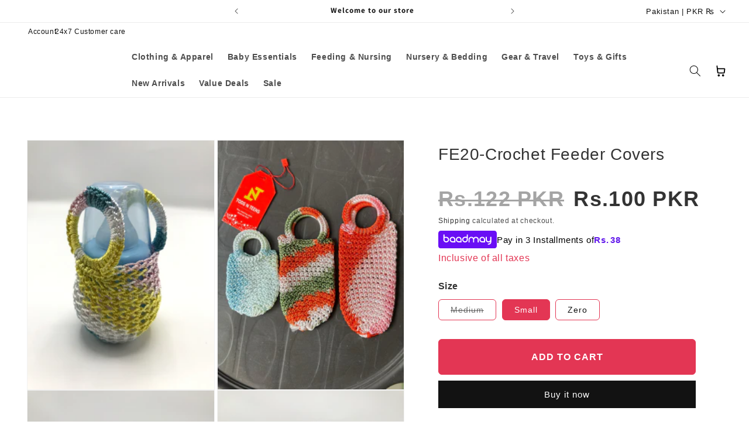

--- FILE ---
content_type: text/css
request_url: https://www.todsnteens.com/cdn/shop/t/45/assets/tnt-global.css?v=50344365843919262281753968680
body_size: -215
content:
*{padding:0;margin:0;box-sizing:border-box}:root{--primary-color: #e33654;--white-color: #ffffff}ul,summary{list-style:none}a{text-decoration:none}button{cursor:pointer}button,input{border:unset;outline:unset}textarea,input{width:100%}summary{cursor:pointer}img{width:100%}h1,h2,h3,h4,h5,h6,p{margin:0}.primary-btn{font-weight:600;font-size:32px;line-height:40px;color:#fff;background:#4194e3;border-radius:10px;padding:15px 40px;display:inline-block;text-align:center}.tnt-flex{display:flex}.tnt-align-items-center{align-items:center}.tnt-justify-content-center{justify-content:center}.tnt-align-items-left{align-items:left}.tnt-justify-content-left{justify-content:left}.tnt-align-items-right{align-items:right}.tnt-justify-content-right{justify-content:right}.tnt-align-items-baseline{align-items:baseline}.tnt-justify-content-baseline{justify-content:baseline}.tnt-justify-content-between{justify-content:space-between}.tnt-justify-content-around{justify-content:space-around}.tnt-justify-content-evenly{justify-content:space-evenly}.tnt-direction-column{flex-direction:column}.tnt-direction-row{flex-direction:row}.tnt-flex-wrap{flex-wrap:wrap}.tnt-flex-nowrap{flex-wrap:nowrap}.tnt-grid{display:grid}.grid-2{display:grid;grid-template-columns:repeat(2,1fr);gap:5px}.grid-3{display:grid;grid-template-columns:repeat(3,1fr);gap:5px;justify-content:space-between}.grid-4{display:grid;grid-template-columns:repeat(4,1fr);gap:5px}.img-fluid{max-width:100%;display:block;height:auto}
/*# sourceMappingURL=/cdn/shop/t/45/assets/tnt-global.css.map?v=50344365843919262281753968680 */


--- FILE ---
content_type: text/css
request_url: https://www.todsnteens.com/cdn/shop/t/45/assets/tnt-styles.css?v=86954500336529023051753968732
body_size: 11
content:
#LoadMoreButton{border-radius:30px}#LoadMoreButton:before,#LoadMoreButton:after{display:none}.img-fluid{display:block;max-width:100%;height:auto}#quickview-modal{position:fixed;top:0;right:0;bottom:0;left:0;background-color:#00000080;display:flex;justify-content:center;align-items:center;z-index:9999}#quickview-modal.hidden{display:none}.ew-animate-item{color:#e33654;animation:blink 1.2s infinite}@keyframes blink{0%{color:#000}to{color:#e33654}}.ew-colored-item{color:#e33654!important}.ew-bold-item{font-weight:700!important}.ew-menu-underline-item{text-decoration:underline!important}.quickview-inner{background:#fff;padding:2rem;max-width:900px;width:90%;max-height:70%;border-radius:8px;position:relative;box-shadow:0 10px 40px #0003;animation:fadeIn .3s ease;overflow-y:auto}.quickview-close{position:absolute;top:12px;right:12px;font-size:1.5rem;background:transparent;border:none;cursor:pointer}.quickview-inner img{max-width:100%;height:auto;margin-bottom:1rem}.quickview-inner div{font-size:1.2rem;margin-bottom:1rem}.quickview-inner select{width:100%;padding:.5rem;margin-bottom:1rem;font-size:1rem}.quickview-add-to-cart{width:100%;padding:.75rem;background-color:#000;color:#fff;font-size:1rem;border:none;cursor:pointer;border-radius:4px}@keyframes fadeIn{0%{opacity:0;transform:translateY(30px)}to{opacity:1;transform:translateY(0)}}.quickview-inner #tnt-footer,.quickview-inner .related-products,.quickview-inner .section-header{display:none!important}.ew-has-fourth-lvl>a{font-weight:700!important}.postex-track-wrapper{padding:120px 0}.track-title{font-size:24px;margin-bottom:20px;text-align:center}.track-input{width:100%;padding:10px;font-size:16x;margin-bottom:10px;border:1px solid #ccc;border-radius:5px}.track-btn{width:100%;padding:10px;background-color:#e33654;color:#fff;border:none;font-weight:700;cursor:pointer;border-radius:5px}.tracking-result{margin-top:20px}.tracking-table{width:100%;border-collapse:collapse;background:#fff;border:1px solid #ccc;border-radius:6px;overflow:hidden}.tracking-table th,.tracking-table td{padding:12px 15px;border-bottom:1px solid #eee;text-align:left;font-size:16px;color:#000}.tracking-table th{background-color:#e33654;font-weight:600;color:#fff}.tracking-table tr:last-child td{border-bottom:none}.pospte-tracking-inner{max-width:600px;margin:auto}@media (max-width:600px){.postex-track-wrapper{padding:60px 0}.tracking-table th,.tracking-table td{font-size:14px}}.list-menu-sub-child{margin-left:20px!important;color:#000}.tnt-product-popup-soldout{display:block!important;opacity:1!important}
/*# sourceMappingURL=/cdn/shop/t/45/assets/tnt-styles.css.map?v=86954500336529023051753968732 */


--- FILE ---
content_type: text/css
request_url: https://www.todsnteens.com/cdn/shop/t/45/assets/tnt-product-card.css?v=177684929816545521841754048909
body_size: 432
content:
.tnt-product-gallery img{height:461px;object-fit:contain}.tnt-product-card{border-top:1px solid #cdcdcd;border-left:1px solid #cdcdcd}.tnt-product-card:nth-child(4n){border-right:1px solid #cdcdcd}.tnt-product-card:nth-last-child(-n+4){border-bottom:1px solid #cdcdcd}.tnt-product-card:last-of-type{border-right:1px solid #cdcdcd}#product-grid{gap:0;display:grid;grid-template-columns:repeat(4,1fr)}.tnt-product-info{padding:10px;background:#fff}.tnt-product-info h3{color:#333;font-family:Helvetica;font-size:16px;font-style:normal;font-weight:400;line-height:normal;margin-bottom:6px}.tnt-product-price .price--on-sale .price__container>.price__sale{display:flex;flex-direction:column-reverse}.tnt-product-price .price:not(.price--on-sale) .price__regular,.tnt-product-price .price--on-sale .price__container>.price__sale .price-item--sale{color:#333;font-family:Helvetica;font-size:16px;font-style:normal;font-weight:700;line-height:15.681px;margin-bottom:6px}.tnt-product-price .price--on-sale .price__container>.price__sale .price-item--regular{color:#a4a4a4;font-family:Helvetica;font-size:13.185px;font-style:normal;font-weight:700;line-height:15.681px;text-decoration-line:line-through}.tnt-more-size,.ew-product-variant-size label span{border-radius:11.599px;border:.58px solid #000;color:#000;text-align:center;font-family:Helvetica;font-size:9.279px;font-style:normal;font-weight:400;line-height:26.677px;padding:6px 9px;display:block;line-height:normal}.tnt-more-size{line-height:normal}.tnt-product-cart-variants span{cursor:pointer}.tnt-product-cart-variants input{display:none}.tnt-product-cart-buttons{display:flex;align-items:center;justify-content:space-between;padding:0 20px 20px}.tnt-product-cart-variants{padding:13px 16px;display:flex;gap:20px;justify-content:space-between;flex-direction:row-reverse;background:#fff;display:none}.ew-product-variant{display:flex;gap:5px;align-items:center}.tnt-more-color,.ew-product-variant-color .ew-product-color-radio-single span{width:16px;height:16px;display:block;border-radius:30px}.tnt-product-cart-variants .ew-product-variant:not(.ew-product-variant-size){display:none}.tnt-more-color{background:#000;display:flex;color:#fff;align-items:center;justify-content:center;font-size:8px}.ew-product-variant-color input:checked+label span{border:1px solid #e33654}.ew-product-variant-size input:checked+label span{background:#000;color:#fff}.tnt-product-gallery{position:relative}.tnt-product-popup{position:absolute;bottom:0;left:0;width:100%}.tnt-product-card-button:hover{background:#f2f2f2}.tnt-product-card:hover .tnt-product-popup{opacity:1;pointer-events:visible;cursor:pointer}.tnt-product-card .tnt-product-popup{opacity:0;pointer-events:none;cursor:none;transition:all .3s ease-in-out}.tnt-product-card-button{position:relative;font-family:Helvetica;font-size:16px;font-style:normal;font-weight:400;line-height:normal;transition:all .3s ease-in-out;border-radius:50%;width:50px;height:50px;box-shadow:5px 2px 7px -2px #d2d2d2;background:#fff}.tnt-product-card-button svg{width:25px;height:25px}.tnt-product-card{transition:all .3s ease-in-out}.tnt-product-select{display:none}.tnt-product-card{padding-top:5px}.tnt-product-card-button-sold-out{color:#000;grid-column:span 2}.loader{border-top:6px solid #e33654;border-right:6px solid white;border-bottom:6px solid #e33654;border-left:6px solid white;border-radius:50%;width:80px;height:80px;animation:spin 2s linear infinite;display:block!important}.loader-wrap{position:fixed;top:0;left:0;width:100%;height:100%;display:flex;align-items:center;justify-content:center;background:#0000004d;z-index:9}@keyframes spin{0%{transform:rotate(0)}to{transform:rotate(360deg)}}.tnt-product-sale-popup{position:absolute;top:10px;left:10px;background:#e33654;color:#fff;width:50px;height:50px;display:flex;align-items:center;justify-content:center;border-radius:50%;font-size:15px}@media (max-width: 768px){.tnt-product-sale-popup{top:5px;left:5px;width:30px;height:30px;font-size:10px}.tnt-product-gallery img{height:216px;margin-bottom:0}.tnt-product-popup{display:none!important}#product-grid{grid-template-columns:repeat(2,1fr)!important}.tnt-product-cart-buttons{grid-template-columns:repeat(1,1fr)!important;gap:5px;padding:0 10px 10px}.tnt-product-card-button{font-size:11px}.tnt-product-popup{display:block!important;bottom:0;opacity:1!important}.tnt-product-popup{position:relative!important}.tnt-product-card:nth-child(2n){border-right:1px solid #cdcdcd}.tnt-product-card:nth-last-child(-n+2){border-bottom:1px solid #cdcdcd}.tnt-product-cart-variants{display:none}.tnt-product-info h3{font-size:14px}.tnt-product-card-button svg{width:15px;height:15px}.tnt-product-card-button{width:30px;height:30px}}
/*# sourceMappingURL=/cdn/shop/t/45/assets/tnt-product-card.css.map?v=177684929816545521841754048909 */


--- FILE ---
content_type: text/css
request_url: https://www.todsnteens.com/cdn/shop/t/45/assets/tnt-media-querries.css?v=57645276769044494851747215857
body_size: -646
content:
@media (min-width: 768px) {
}

@media (max-width: 767px) {
}


--- FILE ---
content_type: text/css
request_url: https://www.todsnteens.com/cdn/shop/t/45/assets/tnt-cart.css?v=27721317271400625661753968671
body_size: -370
content:
.drawer__inner.gradient.color-scheme-1{padding:44px 60px;border-radius:40px 0 0 40px}.drawer__heading{color:#000;font-family:Helvetica;font-size:20px;font-style:normal;font-weight:400;line-height:24px}.drawer__header{margin-bottom:42px}.cart-drawer .cart-items thead{display:none}#checkout{color:#fff;text-align:center;font-family:Helvetica;font-size:24px;font-style:normal;font-weight:400;line-height:normal;padding:16px;margin-top:20px}#CartDrawer-Checkout{margin-top:20px;color:#fff;text-align:right;font-family:Helvetica;font-size:17.013px;font-style:normal;font-weight:400;line-height:normal;padding:12px}#checkout,#CartDrawer-Checkout{border-radius:6.187px;background:#e33654}#checkout:before,#checkout:after,#CartDrawer-Checkout:before,#CartDrawer-Checkout:after{display:none}.title-wrapper-with-link,.cart-items thead{display:none}.totals__total{color:#737373;text-align:center;font-family:Helvetica;font-size:16px;font-style:normal;font-weight:400;line-height:141.9%}#CartDrawer-Form .totals__total-value{color:#000;text-align:right;font-family:Helvetica;font-size:26px;font-style:normal;font-weight:700;line-height:76.875%}.tax-note{color:#737373;font-family:Helvetica;font-size:14px;font-style:normal;font-weight:400;line-height:141.9%;text-align:center!important}.cart-item__name{color:#333;font-family:Helvetica;font-size:24px;font-style:normal;font-weight:400;line-height:normal}#CartDrawer-Form .cart-item__name{color:#333;font-family:Helvetica;font-size:12px;font-style:normal;font-weight:400;line-height:normal}#CartDrawer-Form .cart-drawer.cart-drawer .cart-item__price-wrapper>*:only-child{color:#333;font-family:Helvetica;font-size:14px;font-style:normal;font-weight:700;line-height:normal}#main-cart-items .cart-item__price-wrapper>*{color:#000;font-family:Helvetica;font-size:28px!important;font-style:normal;font-weight:700;line-height:normal}#CartDrawer-Form .cart-item__price-wrapper>*:only-child{color:#333;font-family:Helvetica;font-size:14px;font-style:normal;font-weight:700;line-height:normal}@media (max-width:768px){.drawer__inner.gradient.color-scheme-1{padding:20px}}
/*# sourceMappingURL=/cdn/shop/t/45/assets/tnt-cart.css.map?v=27721317271400625661753968671 */


--- FILE ---
content_type: text/css
request_url: https://www.todsnteens.com/cdn/shop/t/45/assets/tnt-blog-card.css?v=177561883333498817811747549239
body_size: -353
content:
.tnt-article-card{width:100%;border-radius:6px;overflow:hidden;background-color:#fff;font-family:Arial,sans-serif}.tnt-article-image{width:100%;height:auto;display:block}.tnt-article-content{padding:16px 0}.tnt-article-title{color:#121416;font-family:Helvetica;font-size:34.077px;font-style:normal;font-weight:400;line-height:42.5px;margin-bottom:8px}.tnt-article-excerpt{color:#6c757d;font-family:Helvetica;font-size:16.227px;font-style:normal;font-weight:400;line-height:149.687%;margin-bottom:12px}.tnt-article-link{color:#121416;font-family:Helvetica;font-size:19.473px;font-style:normal;font-weight:400;line-height:32.455px;border-bottom:1px solid #000;padding-bottom:10px;text-decoration:none}@media (max-width:767px){.tnt-article-link{font-size:16px;line-height:normal}.tnt-article-title{font-size:26px;line-height:normal}}
/*# sourceMappingURL=/cdn/shop/t/45/assets/tnt-blog-card.css.map?v=177561883333498817811747549239 */


--- FILE ---
content_type: text/css
request_url: https://www.todsnteens.com/cdn/shop/t/45/assets/tnt-header.css?v=109703539998959706991753968689
body_size: 23
content:
.header{padding:0px 3rem!important}.header__active-menu-item{text-decoration:unset}.header__menu-item:hover,.header__menu-item:has(.header__active-menu-item){border-bottom-color:var(--white-color)}.header__menu-item{border-bottom:3px solid transparent}.header__menu-item:hover span{text-decoration:unset;text-decoration-thickness:unset}@media screen and (min-width: 990px){.header--middle-center:not(.drawer-menu){grid-template-areas:"heading navigation icons";grid-template-columns:auto 1fr auto;place-items:center}}#cart-icon-bubble .svg-wrapper svg path{fill:#000}.tnt-header-top__wrapper{gap:24px}.tnt-header__top a{font-size:12px;line-height:16px;font-weight:400;height:3rem;text-decoration:unset}.header__heading-logo{width:160px}.list-menu__item{font-weight:700;font-size:13.89px;line-height:16px}.tnt-header-mob-search{display:none}@media (max-width: 767px){.tnt-header-top__wrapper,.header__icons,.predictive-search__loading-state{display:none}.header{grid-template-areas:"heading left-icons";grid-template-columns:1fr 1fr;padding:10px 1rem 10px 0rem!important}header-drawer{justify-self:end!important}.tnt-header-mob-search .search-modal__content{padding:0 20px}.tnt-header-mob-search .search__input.field__input{padding:13px 3.8rem 0px 20px;border-radius:4px;border:1px solid #e33654}.tnt-header-mob-search{display:block}.tnt-header-mob-search .field:after,.tnt-header-mob-search .field:before,.tnt-header-mob-search .field__input:focus,.tnt-header-mob-search .field :focus-visible,.tnt-header-mob-search .field:hover.field:after{box-shadow:unset}.tnt-header-mob-search input::placeholder{color:#c2c2c2}*:focus-visible{outline:unset;outline-offset:unset;box-shadow:unset}.header-wrapper{padding-bottom:13px}}
/*# sourceMappingURL=/cdn/shop/t/45/assets/tnt-header.css.map?v=109703539998959706991753968689 */


--- FILE ---
content_type: text/css
request_url: https://www.todsnteens.com/cdn/shop/t/45/assets/component-menu-drawer.css?v=155509664222757842151752488313
body_size: 849
content:
.header__icon--menu{position:initial}.js menu-drawer>details>summary:before,.js menu-drawer>details[open]:not(.menu-opening)>summary:before{content:"";position:absolute;cursor:default;width:100%;height:calc(100vh - 100%);height:calc(var(--viewport-height, 100vh) - (var(--header-bottom-position, 100%)));top:100%;left:0;background:rgba(var(--color-foreground),.5);opacity:0;visibility:hidden;z-index:2;transition:opacity 0s,visibility 0s}menu-drawer>details[open]>summary:before{visibility:visible;opacity:1;transition:opacity var(--duration-default) ease,visibility var(--duration-default) ease}.menu-drawer{position:absolute;transform:translate(-100%);visibility:hidden;z-index:3;left:0;top:100%;width:100%;padding:0;background-color:#fff;overflow-x:hidden;filter:drop-shadow(var(--drawer-shadow-horizontal-offset) var(--drawer-shadow-vertical-offset) var(--drawer-shadow-blur-radius) rgba(var(--color-shadow),var(--drawer-shadow-opacity)));height:100vh!important}.js .menu-drawer{height:calc(100vh - 100%);height:calc(var(--viewport-height, 100vh) - (var(--header-bottom-position, 100%)))}.js details[open]>.menu-drawer,.js details[open]>.menu-drawer__submenu{transition:transform var(--duration-default) ease,visibility var(--duration-default) ease}.js details[open].menu-opening>.menu-drawer,details[open].menu-opening>.menu-drawer__submenu{transform:translate(0);visibility:visible}.js .menu-drawer__navigation .submenu-open{visibility:hidden}@media screen and (min-width: 750px){.menu-drawer{width:40rem;border-width:0 var(--drawer-border-width) 0 0;border-style:solid;border-color:rgba(var(--color-foreground),var(--drawer-border-opacity))}}.menu-drawer__inner-container{position:relative;height:100%}.menu-drawer__navigation-container{display:grid;grid-template-rows:1fr auto;align-content:space-between;overflow-y:auto;height:100%}.menu-drawer__inner-submenu{height:100%;overflow-x:hidden;overflow-y:auto}.js .menu-drawer__menu li{margin-bottom:.2rem}.menu-drawer__menu-item{padding:1.1rem 3rem;text-decoration:none;font-size:1.8rem}.menu-drawer summary.menu-drawer__menu-item{padding-right:5.2rem}.menu-drawer__menu-item--active,.menu-drawer__menu-item:focus,.menu-drawer__close-button:focus,.menu-drawer__menu-item:hover,.menu-drawer__close-button:hover{color:#fff;background-color:#ff6a6a}.menu-drawer__menu-item--active:hover{background-color:rgba(var(--color-foreground),.08)}.js .menu-drawer__menu-item .icon-caret{display:none}.menu-drawer__menu-item>.svg-wrapper{width:15px;position:absolute;right:3rem;top:50%;transform:translateY(-50%)}ul.menu-drawer__menu.list-menu{padding:0 20px}.js .menu-drawer__submenu{position:absolute;top:0;width:100%;bottom:0;left:0;background-color:#fff;z-index:1;transform:translate(100%);visibility:hidden}.js .menu-drawer__submenu .menu-drawer__submenu{overflow-y:auto}.menu-drawer__close-button{margin-top:1.5rem;padding:1.2rem 2.6rem 1.2rem 3rem;text-decoration:none;display:flex;align-items:center;font-size:1.4rem;width:100%;background-color:transparent;font-family:var(--font-body-family);font-style:var(--font-body-style);text-align:left}.menu-drawer__close-button .svg-wrapper{transform:rotate(180deg);margin-right:1rem;width:15px}.menu-drawer__utility-links{padding:0;background-color:rgba(var(--color-foreground),.03);position:relative}.header--has-social .menu-drawer__utility-links{padding:2rem 3rem}@media screen and (max-width: 749px){.header--has-account:where(:not(.header--has-social):not(.header--has-localizations)) .menu-drawer__utility-links{padding:2rem 3rem}}@media screen and (max-width: 989px){.header--has-localizations:where(:not(.header--has-social)) .menu-drawer__utility-links{padding:2rem 3rem}}.menu-drawer__account{display:inline-flex;align-items:center;text-decoration:none;padding:1rem 0;font-size:1.4rem;color:rgb(var(--color-foreground));margin-bottom:0}.menu-drawer__utility-links:has(.menu-drawer__localization) .menu-drawer__account{margin:0}.menu-drawer__account account-icon>.svg-wrapper{height:2rem;width:2rem;margin-right:1rem}.menu-drawer__account shop-user-avatar{--shop-avatar-size: 2.4rem;margin-right:.55rem;margin-left:-.45rem}.menu-drawer__account:hover account-icon>.svg-wrapper{transform:scale(1.07)}.menu-drawer .list-social{justify-content:flex-start;margin-left:-1.25rem}.menu-drawer .list-social:empty{display:none}.menu-drawer .list-social__link{padding:1.1rem}@media screen and (max-width: 749px){.menu-drawer.country-selector-open{transform:none!important;filter:none!important;transition:none!important}}.menu-drawer__submenu.mega-menu-wrapper{width:100%;max-width:100%;overflow-x:auto}.mega-menu-row-wrapper{padding:0 20px;max-height:68vh;overflow-y:auto}.mega-menu-column .mega-menu__title h3{font-family:var(--font-body-family);font-weight:400;font-size:16px;color:#000;margin-bottom:0;text-transform:none;padding:0!important}.product-caption h4{font-size:1rem;margin-top:5px}.menu-drawer__inner-submenu{max-height:95vh;overflow-y:auto}.menu-drawer__menu-item{color:#000;border-radius:8px;font-weight:400!important;font-size:16px!important;padding:10px 20px;margin-bottom:13px;width:100%}.mega-menu__submenu .menu-drawer__menu-item{color:#000!important;padding:10px 40px;margin:0}.mega-menu__title{width:100%;text-decoration:unset;display:flex;justify-content:space-between;align-items:baseline;padding:10px 20px;margin-bottom:13px}.mega-menu__title .icon-caret{height:20px;right:unset;top:unset;width:20px;transform:rotate(-90deg)}.mega-menu-column:has(.menu-opening[open]) .mega-menu__title .icon-caret{transform:rotate(0)}.mega-menu__title .icon-caret path{fill:#fff}.mega-menu__submenu{color:#fff;border-radius:8px}.mega-menu-column{border-radius:8px;padding:0;flex-basis:25%}.mega-menu-column.mega-menu-image{flex-shrink:0}#mega-menu-mega-menu .mega-menu-column.mega-menu-image,.tnt-header__wrapper:has(.Details-menu-drawer-mega.menu-opening[open]) .tnt-header-mob-search,.tnt-header__wrapper:has(.Details-menu-drawer-mega.menu-opening[open]) .header__icon,.tnt-header__wrapper:has(.Details-menu-drawer-mega.menu-opening[open]) .header__heading-link,.tnt-header__wrapper:has(.Details-menu-drawer-mega.menu-opening[open]) .tnt-mob-menu-icons-wrap,.tnt-header-top__account-mob,.tnt-mob-cart-iocn.header__icon--cart,.menu-drawer__utility-links{display:none}.header-wrapper:has(.Details-menu-drawer-mega.menu-opening[open]) .menu-drawer__close-button{margin-top:0}.header-wrapper:has(.Details-menu-drawer-mega.menu-opening[open]){padding-bottom:0}.tnt-header__wrapper:has(.menu-drawer-container.menu-opening[open]) .tnt-mob-cart-iocn.header__icon--cart,.tnt-header__wrapper:has(.menu-drawer-container.menu-opening[open]) .tnt-header-top__account-mob{display:block}.tnt-mob-menu-icons-wrap{display:flex;align-items:center;max-width:70px}.menu-drawer-container{display:flex;flex-direction:row-reverse}
/*# sourceMappingURL=/cdn/shop/t/45/assets/component-menu-drawer.css.map?v=155509664222757842151752488313 */


--- FILE ---
content_type: text/css
request_url: https://www.todsnteens.com/cdn/shop/t/45/assets/tnt-product.css?v=129345175424927705261753993349
body_size: -155
content:
.product__title h1{color:#333;font-family:Helvetica;font-size:28px;font-style:normal;font-weight:400;line-height:50px}.product__text.subtitle{color:#a4a4a4;font-family:Helvetica;font-size:16px;font-style:normal;font-weight:400;line-height:normal;margin-top:0}.product__info-container .badge{display:none!important}.product .product__info-container .price{margin-top:30px}.product .product__info-container .price__sale .price-item--regular{color:#a4a4a4;font-family:Helvetica;font-size:36px;font-style:normal;font-weight:700;line-height:normal}.product__info-container .price__sale .price-item--sale{color:#333;font-family:Helvetica;font-size:36px;font-style:normal;font-weight:700;line-height:normal}.product__text.inline-richtext:not(.subtitle){color:#e33654;font-family:Helvetica;font-size:16px;font-style:normal;font-weight:400;line-height:normal;margin-top:-10px!important;margin-bottom:30px}.form__label{color:#333;font-family:Helvetica;font-size:16px;font-style:normal;font-weight:700;line-height:normal}.product-form__input--pill input[type=radio]+label{border-radius:6px!important;border:1px solid #e33654!important;color:#000;font-family:Helvetica;font-size:14px!important;font-style:normal;font-weight:400;line-height:normal}.product-form__input--pill input[type=radio]:checked+label{color:#fff;background:#e33654!important}.product-form__buttons .product-form__submit:before,.product-form__buttons .product-form__submit:after{display:none}.product-form__buttons .product-form__submit{border-radius:6px;background:#e33654;border:1px solid #e33654!important;color:#fff;text-align:center;font-family:Helvetica;font-size:16px;font-style:normal;font-weight:600;text-transform:uppercase;padding:20px}.product__info-wrapper .product-form__input{margin-bottom:30px}.tnt-product-offer-wrap{display:flex;gap:10px}.tnt-product-offer-block{max-width:240px;padding:10px;border-radius:6px;border:1px dashed #e33654}.tnt-product-offer-block p{color:#000;font-family:Helvetica;font-size:12px;font-style:normal;font-weight:400;line-height:normal}.tnt-product-props{border-radius:6px;background:#ffe9e9;padding:21px 24px}.tnt-product-props ul{display:flex;flex-direction:column;gap:10px}.tnt-product-props ul li{display:flex;align-items:center;gap:10px}.tnt-product-props ul li span{display:flex;align-items:center}.accordion__title{color:#242e52;font-family:Helvetica;font-size:14px;font-style:normal;font-weight:400;line-height:normal}.related-products__heading{color:#000;text-align:center;font-size:28px;font-family:Helvetica;font-style:normal;font-weight:400;line-height:35.98px;letter-spacing:.6px}.product-grid{display:grid;grid-template-columns:repeat(4,1fr)}.related-products .grid{column-gap:0;row-gap:0}@media (max-width:768px){.product-grid{grid-template-columns:repeat(2,1fr)}.product .product__info-container .price__sale .price-item--regular,.product__info-container .price__sale .price-item--sale{font-size:22px}}
/*# sourceMappingURL=/cdn/shop/t/45/assets/tnt-product.css.map?v=129345175424927705261753993349 */


--- FILE ---
content_type: text/css
request_url: https://www.todsnteens.com/cdn/shop/t/45/assets/tnt-image-text.css?v=148579599660097775391748279545
body_size: -552
content:
.tnt-image-text-row{padding:60px 0}.tnt-image-text-block span{display:block;color:#000;text-align:center;font-size:21.437px;font-style:normal;font-weight:400;line-height:31.262px;margin-top:16px}#imageTextSwiper .swiper-button-next,#imageTextSwiper .swiper-button-prev{display:block;background:#f9f9f9;color:#000;border:1px solid #ececec;height:40px;width:40px;display:flex;align-items:center;justify-content:center;border-radius:50px}#imageTextSwiper .swiper-button-next:after,#imageTextSwiper .swiper-button-prev:after{font-size:20px}@media (max-width: 767px){#imageTextSwiper .swiper-button-next,#imageTextSwiper .swiper-button-prev{height:30px;width:30px;top:90px}#imageTextSwiper .swiper-button-next:after,#imageTextSwiper .swiper-button-prev:after{font-size:13px}}
/*# sourceMappingURL=/cdn/shop/t/45/assets/tnt-image-text.css.map?v=148579599660097775391748279545 */


--- FILE ---
content_type: image/svg+xml
request_url: https://www.todsnteens.com/cdn/shop/files/svg_180_x_36_enigma_web.svg?v=1753077446&width=200
body_size: 3946
content:
<svg viewBox="0 0 180 36" height="36" width="180" xmlns:xlink="http://www.w3.org/1999/xlink" xmlns="http://www.w3.org/2000/svg">
  <image xlink:href="[data-uri]" height="29" width="153" y="4" x="14" data-name="pura pura" id="pura_pura"></image>
</svg>


--- FILE ---
content_type: text/javascript
request_url: https://www.todsnteens.com/cdn/shop/t/45/assets/baadmay-scripts.js?v=145288689827667732891753258266
body_size: 4386
content:
(function(e,t){typeof exports=="object"&&typeof module<"u"?module.exports=t():typeof define=="function"&&define.amd?define(t):(e=typeof globalThis<"u"?globalThis:e||self).VenoBox=t()})(this,function(){"use strict";/**
    * VenoBox 2.0.4
    * Copyright 2013-2021 Nicola Franchini
    * @license: https://github.com/nicolafranchini/VenoBox/blob/master/LICENSE
    */let e,t,o,n,s,i,a,r,l,d,c,v,u,b,p,g,f,m,y,x,h,L,w,k,S,C,A,E,P,q,M,T,j,H,O,z,B;const I=document.createElement("div");let V=0,D=0,N=0,Q=!1,R=new Image;const W={bounce:["sk-bounce","sk-bounce-dot",2],chase:["sk-chase","sk-chase-dot",6],circle:["sk-circle","sk-circle-dot",12],"circle-fade":["sk-circle-fade","sk-circle-fade-dot",12],flow:["sk-flow","sk-flow-dot",3],fold:["sk-fold","sk-fold-cube",4],grid:["sk-grid","sk-grid-cube",9],plane:["sk-plane","",0],pulse:["sk-pulse","",5],swing:["sk-swing","sk-swing-dot",2],wander:["sk-wander","sk-wander-cube",3],wave:["sk-wave","sk-wave-rec",5]},X={selector:".venobox",autoplay:!1,bgcolor:"#fff",border:"0",customClass:!1,infinigall:!1,maxWidth:"100%",navigation:!0,navKeyboard:!0,navTouch:!0,navSpeed:300,numeration:!1,overlayClose:!0,overlayColor:"rgba(23,23,23,0.95)",popup:!1,ratio:"16x9",share:!1,shareStyle:"pill",spinner:"bounce",spinColor:"#d2d2d2",titleattr:"title",titlePosition:"top",titleStyle:"bar",toolsBackground:"#1C1C1C",toolsColor:"#d2d2d2",onPreOpen:function(){return!0},onPostOpen:function(){},onPreClose:function(){return!0},onNavComplete:function(){},onContentLoaded:function(){},onInit:function(){},jQuerySelectors:!1};function Y(e2,t2,o2){if(Object.prototype.toString.call(e2)==="[object Object]"){let n2;for(n2 in e2)Object.prototype.hasOwnProperty.call(e2,n2)&&t2.call(o2,e2[n2],n2,e2)}else{let n2=0,s2=e2.length;for(n2=0;n2<s2;n2++)t2.call(o2,e2[n2],n2,e2)}}function F(e2){return e2}function K({timing:e2,draw:t2,duration:o2}){let n2=performance.now();requestAnimationFrame(function s2(i2){let a2=(i2-n2)/o2;a2>1&&(a2=1);let r2=e2(a2);t2(r2),a2<1&&requestAnimationFrame(s2)})}function U(e2){if(!e2)return!1;y=!0,r=e2,L=!1,w=!1,S=e2.getAttribute("data-maxwidth")||e2.settings.maxWidth,C=e2.getAttribute("data-overlay")||e2.settings.overlayColor,A=e2.getAttribute("data-ratio")||e2.settings.ratio,E=e2.getAttribute("data-autoplay")||e2.settings.autoplay,P=e2.getAttribute("data-href")||e2.getAttribute("href"),q=e2.getAttribute("data-customclass")||e2.settings.customClass,z=e2.getAttribute(e2.settings.titleattr)||"",H=e2.getAttribute("data-border")||e2.settings.border}function Z(){return!(!r||!document.body.classList.contains("vbox-open"))&&(!r.settings.onPreClose||typeof r.settings.onPreClose!="function"||(r.settings.onPreClose(r,p,T,j),r.settings.onPreClose!==!1))&&(document.body.removeEventListener("keydown",J),document.body.classList.remove("vbox-open"),r.focus(),void K({duration:200,timing:F,draw:function(e2){k.style.opacity=1-e2,e2===1&&k.remove()}}))}function _(){le(T)}function G(){le(j)}function J(e2){e2.keyCode===27&&Z(),B||(e2.keyCode==37&&w===!0&&le(j),e2.keyCode==39&&L===!0&&le(T),B=setTimeout(()=>{B=null},100))}function $(e2){a.classList.contains("vbox-"+e2)||function(){y=!1,a.style.opacity=0,a.innerHTML=x;let e3=a.querySelector(":first-child");e3.classList.add("vbox-child"),e3.style.backgroundColor=r.settings.bgcolor,e3.style.maxWidth=S,e3.style.transform="scale(0.9)",e3.style.transition="transform 200ms";let t2=a.querySelector(".vbox-child img");t2&&t2.addEventListener("dragstart",function(e4){e4.preventDefault()}),i.scrollTo(0,0),e3.style.transform="scale(1)",k.style.setProperty("--vbox-padding",H),Y(k.classList,function(e4){e4!=="vbox-overlay"&&k.classList.remove(e4)}),q&&k.classList.add(q),K({duration:200,timing:F,draw:function(e4){a.style.opacity=e4,e4===1&&u.classList.add("vbox-hidden")}}),r.settings.onContentLoaded&&typeof r.settings.onContentLoaded=="function"&&r.settings.onContentLoaded(x)}()}function ee(e2,t2,o2){let n2;if(a.classList.add("vbox-loading"),e2.search(/.+\.mp4|og[gv]|webm/)!==-1)n2=o2?" autoplay":"",x='<div class="venoratio venoratio-'+t2+'"><video src="'+e2+'"'+n2+" controls>Your browser does not support the video tag.</video></div>";else{let s2,i2=function(e3){let t3,o3,n3;if(o3=e3.match(/(https?:\/\/)?((www\.)?(youtube(-nocookie)?|youtube.googleapis)\.com.*(v\/|v=|vi=|vi\/|e\/|embed\/|user\/.*\/u\/\d+\/)|youtu\.be\/)([_0-9a-z-]+)/i),o3&&o3[7])t3="youtube",n3=o3[7];else{let s3=/^.*(vimeo\.com\/)((channels\/[A-z]+\/)|(groups\/[A-z]+\/videos\/))?([0-9]+)/;o3=e3.match(s3),o3&&o3[5]&&(t3="vimeo",n3=o3[5])}return{type:t3,id:n3}}(e2);n2=o2?"?rel=0&autoplay=1":"?rel=0";let a2=n2+function(e3){let t3="",o3=decodeURIComponent(e3).split("?");if(o3[1]!==void 0){let e4,n3,s3=o3[1].split("&");for(n3=0;n3<s3.length;n3++)e4=s3[n3].split("="),t3=t3+"&"+e4[0]+"="+e4[1]}return encodeURI(t3)}(e2);i2.type=="vimeo"?s2="https://player.vimeo.com/video/":i2.type=="youtube"&&(s2="https://www.youtube.com/embed/"),x='<div class="venoratio venoratio-'+t2+'"><iframe webkitallowfullscreen mozallowfullscreen allowfullscreen allow="autoplay" frameborder="0" src="'+s2+i2.id+a2+'"></iframe></div>'}a.classList.remove("vbox-loading"),$("animated")}function te(){var e2;if(e2=x,I.innerHTML=e2,g=I.querySelectorAll("img"),g.length){let e3=0;Y(g,function(t2){let o2=t2.src;R=new Image,R.onload=function(){e3++,e3==g.length&&(a.classList.remove("vbox-loading"),$("animated"))},R.onerror=function(){e3++,e3==g.length&&(a.classList.remove("vbox-loading"),$("animated"))},R.src=o2})}else a.classList.remove("vbox-loading"),$("animated")}function oe(e2){if(!y){let t2=.84*r.settings.navSpeed;a.style.transition="margin "+t2+"ms ease-out, opacity "+t2+"ms ease-out",M=v=e2.pageY,V=D=e2.pageX,Q=!0}}function ne(e2){if(Q){Q=!1;let e3=r,t2=!1;N=D-V,N<0&&L&&(e3=T,t2=!0),N>0&&w&&(e3=j,t2=!0),Math.abs(N)>=50&&t2?le(e3):(a.style.marginLeft=0,a.style.opacity=1)}}function se(e2){if(Q&&!y){D=e2.pageX,v=e2.pageY,d=D-V,c=v-M;let t2=Math.abs(d);if(t2>Math.abs(c)&&t2<=180){let o2=1.5*(1-t2/180);e2.preventDefault(),a.style.marginLeft=d+"px",a.style.opacity=o2}}}function ie(e2){if(!e2)return!1;O=e2.dataset.gall,h=e2.settings.numeration,f=e2.settings.infinigall,o.innerHTML="";let s2=e2.dataset.vbtype;e2.settings.share&&s2!=="iframe"&&s2!=="inline"&&s2!=="ajax"&&function(e3){if(navigator.canShare){const t2={url:e3};o.insertAdjacentHTML("beforeend",'<div class="vbox-link-btn vbox-share-mobile"><svg xmlns="http://www.w3.org/2000/svg" width="1em" height="1em" viewBox="0 0 16 16" fill="currentColor"><path fill-rule="evenodd" d="M3.5 6a.5.5 0 0 0-.5.5v8a.5.5 0 0 0 .5.5h9a.5.5 0 0 0 .5-.5v-8a.5.5 0 0 0-.5-.5h-2a.5.5 0 0 1 0-1h2A1.5 1.5 0 0 1 14 6.5v8a1.5 1.5 0 0 1-1.5 1.5h-9A1.5 1.5 0 0 1 2 14.5v-8A1.5 1.5 0 0 1 3.5 5h2a.5.5 0 0 1 0 1h-2z"/><path fill-rule="evenodd" d="M7.646.146a.5.5 0 0 1 .708 0l3 3a.5.5 0 0 1-.708.708L8.5 1.707V10.5a.5.5 0 0 1-1 0V1.707L5.354 3.854a.5.5 0 1 1-.708-.708l3-3z"/></svg></div>'),o.querySelector(".vbox-share-mobile").addEventListener("click",function(e4){e4.preventDefault(),navigator.share(t2)})}o.insertAdjacentHTML("beforeend",'<a target="_blank" href="'+e3+'" download><svg xmlns="http://www.w3.org/2000/svg" width="1em" height="1em" viewBox="0 0 16 16" fill="currentColor"><path d="M.5 9.9a.5.5 0 0 1 .5.5v2.5a1 1 0 0 0 1 1h12a1 1 0 0 0 1-1v-2.5a.5.5 0 0 1 1 0v2.5a2 2 0 0 1-2 2H2a2 2 0 0 1-2-2v-2.5a.5.5 0 0 1 .5-.5z"/><path d="M7.646 11.854a.5.5 0 0 0 .708 0l3-3a.5.5 0 0 0-.708-.708L8.5 10.293V1.5a.5.5 0 0 0-1 0v8.793L5.354 8.146a.5.5 0 1 0-.708.708l3 3z"/></svg></a>'),o.insertAdjacentHTML("beforeend",'<div class="vbox-tooltip"><div class="vbox-link-btn vbox-share-copy"><span class="vbox-tooltip-text" id="myTooltip"></span><svg xmlns="http://www.w3.org/2000/svg" width="1em" height="1em" viewBox="0 0 16 16" fill="currentColor"><path fill-rule="evenodd" d="M10.854 7.146a.5.5 0 0 1 0 .708l-3 3a.5.5 0 0 1-.708 0l-1.5-1.5a.5.5 0 1 1 .708-.708L7.5 9.793l2.646-2.647a.5.5 0 0 1 .708 0z"/><path d="M4 1.5H3a2 2 0 0 0-2 2V14a2 2 0 0 0 2 2h10a2 2 0 0 0 2-2V3.5a2 2 0 0 0-2-2h-1v1h1a1 1 0 0 1 1 1V14a1 1 0 0 1-1 1H3a1 1 0 0 1-1-1V3.5a1 1 0 0 1 1-1h1v-1z"/><path d="M9.5 1a.5.5 0 0 1 .5.5v1a.5.5 0 0 1-.5.5h-3a.5.5 0 0 1-.5-.5v-1a.5.5 0 0 1 .5-.5h3zm-3-1A1.5 1.5 0 0 0 5 1.5v1A1.5 1.5 0 0 0 6.5 4h3A1.5 1.5 0 0 0 11 2.5v-1A1.5 1.5 0 0 0 9.5 0h-3z"/></svg></div ></div>'),o.querySelector(".vbox-share-copy").addEventListener("click",function(t2){t2.preventDefault();let o2=document.getElementById("myTooltip");navigator.clipboard.writeText(e3).then(function(){o2.innerHTML='<div class="vbox-tooltip-inner">Copied</div>'},function(){console.log("copy failed")})})}(e2.href),m=document.querySelectorAll('.vbox-item[data-gall="'+O+'"]'),l=Array.prototype.indexOf.call(m,e2),m.length<2&&(f=!1,h=!1),T=m[l+1],j=m[l-1],!T&&f&&(T=m[0]),!j&&f&&(j=m[m.length-1]),m.length>=1?(p=l+1,t.innerHTML=p+" / "+m.length):p=1,h?t.classList.remove("vbox-hidden"):t.classList.add("vbox-hidden"),z!==""?n.classList.remove("vbox-hidden"):n.classList.add("vbox-hidden"),n.innerHTML=z,w=!1,L=!1,(T||f)&&(L=!0),(l>0||f)&&(w=!0),(w||L)&&e2.settings.navTouch?(a.classList.add("vbox-grab"),a.addEventListener("touchstart",oe,!1),a.addEventListener("touchend",ne,!1),a.addEventListener("touchmove",se,!1),a.addEventListener("mousedown",oe,!1),a.addEventListener("mouseup",ne,!1),a.addEventListener("mouseout",ne,!1),a.addEventListener("mousemove",se,!1)):(a.classList.remove("vbox-grab"),a.removeEventListener("touchstart",oe,!1),a.removeEventListener("touchend",ne,!1),a.removeEventListener("touchmove",se,!1),a.removeEventListener("mousedown",oe,!1),a.removeEventListener("mouseup",ne,!1),a.removeEventListener("mouseout",ne,!1),a.removeEventListener("mousemove",se,!1));let i2=k.querySelector(".vbox-next"),r2=k.querySelector(".vbox-prev");w?r2.classList.remove("vbox-hidden"):r2.classList.add("vbox-hidden"),L?i2.classList.remove("vbox-hidden"):i2.classList.add("vbox-hidden"),e2.settings.navigation||(i2.classList.add("vbox-hidden"),r2.classList.add("vbox-hidden"))}function ae(t2){if(!t2)return!1;e.style.backgroundColor=C,b.innerHTML=function(e2){if(!e2)return"Loading...";let t3='<div class="sk-center '+e2[0]+'">',o2=0;for(o2=0;o2<e2[2];o2++)t3+='<div class="'+e2[1]+'"></div>';return t3+="</div>",t3}(W[t2.settings.spinner]),k.style.setProperty("--sk-color",t2.settings.spinColor),u.classList.remove("vbox-hidden"),o.classList.remove("vbox-top","vbox-bottom"),n.classList.remove("vbox-top","vbox-bottom"),t2.settings.titlePosition=="top"?(n.classList.add("vbox-top"),o.classList.add("vbox-bottom")):(n.classList.add("vbox-bottom"),o.classList.add("vbox-top"));let s2=t2.settings.titleStyle==="bar"?"100%":"auto",i2=t2.settings.titleStyle==="pill"?"5em":"0",a2=t2.settings.shareStyle==="bar"?"100%":"auto",r2=t2.settings.shareStyle==="pill"?"5em":"0",l2=t2.settings.titleStyle==="transparent"?"transparent":t2.settings.toolsBackground,d2=t2.settings.shareStyle==="transparent"?"transparent":t2.settings.toolsBackground;k.style.setProperty("--vbox-title-width",s2),k.style.setProperty("--vbox-title-radius",i2),k.style.setProperty("--vbox-share-width",a2),k.style.setProperty("--vbox-share-radius",r2),k.style.setProperty("--vbox-tools-color",t2.settings.toolsColor),k.style.setProperty("--vbox-title-background",l2),k.style.setProperty("--vbox-share-background",d2)}function re(){if(!r)return!1;switch(r.dataset.vbtype){case"iframe":e2=P,t2=A,a.classList.add("vbox-loading"),x='<div class="venoratio venoratio-'+t2+'"><iframe src="'+e2+'"></iframe></div>',a.classList.remove("vbox-loading"),$("animated");break;case"inline":(function(e3){let t3=document.querySelector(e3);t3&&(a.classList.add("vbox-loading"),x='<div class="vbox-inline">'+t3.innerHTML+"</div>",a.classList.remove("vbox-loading"),$("animated"))})(P);break;case"ajax":(function(e3){a.classList.add("vbox-loading");let t3=new XMLHttpRequest;t3.open("GET",e3,!0),t3.onload=function(){x='<div class="vbox-inline">'+t3.response+"</div>",te()},t3.onerror=function(){x='<div class="vbox-inline"></div>',a.classList.remove("vbox-loading"),$("animated")},t3.send()})(P);break;case"video":ee(P,A,E);break;default:(function(e3){R.onload=function(){x='<div class="vbox-child"><img src="'+e3+'"></div>',a.classList.remove("vbox-loading"),$("animated")},R.src=e3})(P)}var e2,t2}function le(e2){if(!e2||y||!document.body.classList.contains("vbox-open"))return!1;U(e2),ae(e2);let t2=.84*r.settings.navSpeed;a.style.transition="margin "+t2+"ms ease-out, opacity "+t2+"ms ease-out",e2===j&&a.classList.add("swipe-right"),e2===T&&a.classList.add("swipe-left"),u.classList.remove("vbox-hidden");let o2=a.style.opacity;a.classList.add("vbox-animated","vbox-loading"),ie(e2),K({duration:r.settings.navSpeed,timing:F,draw:function(e3){a.style.opacity=o2-e3/o2,e3===1&&(a.classList.remove("swipe-left","swipe-right","vbox-animated"),a.style.marginLeft=0,a.style.transition="",$("loading"),y=!1,r.settings.onNavComplete&&typeof r.settings.onNavComplete=="function"&&r.settings.onNavComplete(r,p,T,j))}}),re()}function de(l2){return!(document.body.classList.contains("vbox-open")||!l2)&&(l2.settings.onPreOpen&&typeof l2.settings.onPreOpen=="function"&&l2.settings.onPreOpen(l2),!!l2.settings.onPreOpen&&(U(l2),document.body.insertAdjacentHTML("beforeend",s),document.body.classList.add("vbox-open"),k=document.querySelector(".vbox-overlay"),e=k.querySelector(".vbox-backdrop"),i=k.querySelector(".vbox-container"),a=i.querySelector(".vbox-content"),t=k.querySelector(".vbox-num"),o=k.querySelector(".vbox-share"),n=k.querySelector(".vbox-title"),u=k.querySelector(".vbox-preloader"),b=u.querySelector(".vbox-preloader-inner"),k.style.opacity=0,ae(l2),ie(l2),a.classList.add("vbox-animated","vbox-loading"),K({duration:200,timing:F,draw:function(e2){k.style.opacity=e2,e2===1&&(a.classList.remove("vbox-animated"),y=!1,$("loading"),r.settings.onPostOpen&&typeof r.settings.onPostOpen=="function"&&r.settings.onPostOpen(r,p,T,j))}}),re(),l2.settings.navKeyboard&&(document.body.addEventListener("keydown",J),document.body.addEventListener("keyup",()=>{B&&(clearTimeout(B),B=null)})),document.querySelector(".vbox-prev").addEventListener("click",function(){le(j)}),document.querySelector(".vbox-next").addEventListener("click",function(){le(T)}),void k.addEventListener("click",function(e2){let t2=document.querySelector(".vbox-close");t2&&(t2.contains(e2.target)||t2===e2.target||r.settings.overlayClose&&e2.target.classList.contains("vbox-overlay")||e2.target.classList.contains("vbox-content")||e2.target.classList.contains("vbox-backdrop")||e2.target.classList.contains("vbox-close")||e2.target.classList.contains("vbox-preloader")||e2.target.classList.contains("vbox-container"))&&Z()})))}const ce=function(e2){const t2={};let o2=function(e3,t3){let o3={};return Y(e3,function(t4,n2){o3[n2]=e3[n2]}),Y(t3,function(e4,n2){o3[n2]=t3[n2]}),o3}(X,e2||{});return t2.close=Z,t2.next=_,t2.prev=G,t2.open=de,t2.settings=o2,function(e3,t3){t3.onInit&&typeof t3.onInit=="function"&&t3.onInit(e3);let o3=t3.jQuerySelectors||document.querySelectorAll(t3.selector);if(s='<div class="vbox-overlay"><div class="vbox-backdrop"></div><div class="vbox-preloader"><div class="vbox-preloader-inner"></div></div><div class="vbox-container"><div class="vbox-content"></div></div><div class="vbox-title"></div><div class="vbox-left-corner"><div class="vbox-num">0/0</div></div><div class="vbox-close"><svg xmlns="http://www.w3.org/2000/svg" width="1em" height="1em" fill="currentColor" class="vbox-close-icon" viewBox="0 0 16 16"><path fill-rule="evenodd" d="M13.854 2.146a.5.5 0 0 1 0 .708l-11 11a.5.5 0 0 1-.708-.708l11-11a.5.5 0 0 1 .708 0Z"/><path fill-rule="evenodd" d="M2.146 2.146a.5.5 0 0 0 0 .708l11 11a.5.5 0 0 0 .708-.708l-11-11a.5.5 0 0 0-.708 0Z"/></svg></div><a class="vbox-next"><span>Next</span></a><a class="vbox-prev"><span>Prev</span></a><div class="vbox-share"></div></div>',Y(o3,function(e4){if(e4.classList.contains("vbox-item"))return!0;e4.settings=t3,e4.classList.add("vbox-item"),e4.addEventListener("click",function(t4){return t4.preventDefault(),e4.blur(),de(e4),!1})}),t3.popup){let e4=document.querySelector(t3.popup);e4.settings=t3,de(e4)}}(t2,o2),t2};return typeof jQuery=="function"&&jQuery.fn.extend({venobox:function(e2){const t2=e2||{};t2.jQuerySelectors=this,new ce({pluginoptions:t2})}}),ce}),document.addEventListener("DOMContentLoaded",function(){var venobox=new VenoBox({selector:".baadmay-modal",closeColor:"#000",closeBackground:"transparent",overlayColor:"rgba(0,0,0,.75)",overlayClose:!1,customClass:"baadmay-modal-container"});document.addEventListener("click",function(event){if(event.target.classList.contains("baadmay-popup-close")||event.target.closest(".baadmay-popup-close")){venobox.close(),console.log("VenoBox closed.");var modalContainer=document.querySelector(".baadmay-modal-container");modalContainer&&(modalContainer.style.display="none",console.log("Modal container hidden."))}});var baadmayElement=document.querySelector("baadmay");if(baadmayElement){var baadmayPriceText=baadmayElement.textContent.replace(/[^0-9]/g,""),baadmayInstallment=Math.floor(parseInt(baadmayPriceText,10)/3),baadmayPriceElement=document.querySelector("baadmayprice");baadmayPriceElement&&(baadmayPriceElement.textContent=baadmayInstallment)}});
//# sourceMappingURL=/cdn/shop/t/45/assets/baadmay-scripts.js.map?v=145288689827667732891753258266


--- FILE ---
content_type: text/javascript
request_url: https://www.todsnteens.com/cdn/shop/t/45/assets/tnt-slider.js?v=127605959883298842531753276231
body_size: -159
content:
let swiper=new Swiper(".tnt-homeSlider",{loop:!0,effect:"coverflow",grabCursor:!0,centeredSlides:!0,slidesPerView:"auto",coverflowEffect:{rotate:20,stretch:80,modifier:1},navigation:{nextEl:".swiper-button-next",prevEl:".swiper-button-prev"}});document.addEventListener("DOMContentLoaded",function(){new Swiper(".tnt-announcement-bar .tnt-swiper-container",{slidesPerView:"auto",loop:!0,speed:3e3,autoplay:{delay:0,disableOnInteraction:!1},allowTouchMove:!1})}),document.addEventListener("DOMContentLoaded",function(){let feedbackswiper=new Swiper(".swiper.feedback-swiper",{loop:!0,slidesPerView:1,spaceBetween:20,navigation:{nextEl:".swiper-button-next",prevEl:".swiper-button-prev"},breakpoints:{768:{slidesPerView:2},1024:{slidesPerView:3},1280:{slidesPerView:4.1}}})});let imageTextSwiper;function initImageTextSwiper(){!!imageTextSwiper||(imageTextSwiper=new Swiper("#imageTextSwiper",{slidesPerView:2,spaceBetween:20,loop:!0,navigation:{nextEl:"#imageTextSwiper .swiper-button-next",prevEl:"#imageTextSwiper .swiper-button-prev"},pagination:{el:"#imageTextSwiper .swiper-pagination",clickable:!0},breakpoints:{768:{slidesPerView:6}}}))}document.addEventListener("DOMContentLoaded",initImageTextSwiper);
//# sourceMappingURL=/cdn/shop/t/45/assets/tnt-slider.js.map?v=127605959883298842531753276231


--- FILE ---
content_type: text/javascript
request_url: https://www.todsnteens.com/cdn/shop/t/45/assets/tnt-card-add.js?v=97741073957494369671753016791
body_size: 786
content:
const cartAdd=async id=>{try{loader(!0);const formData={items:[{id:+id,quantity:1}]},options={method:"POST",headers:{"Content-Type":"application/json"},body:JSON.stringify(formData)};if(!(await fetch(`${window.Shopify.routes.root}cart/add.js`,options)).ok)throw new Error("Failed to add item to the cart.");const itemCount=(await getCart())?.item_count||0;await getCartDrawerData()&&(openCart(itemCount),updateCartBubble(itemCount)),console.log("Cart updated successfully")}catch(error){console.error("Error in cartAdd:",error)}finally{loader(!1)}},getCartDrawerData=async()=>{try{const options={method:"GET",headers:{"Content-Type":"application/json"}},response=await fetch(`${window.Shopify.routes.root}`,options);if(!response.ok)throw new Error("Failed to fetch drawer data.");const data=await response.text(),parsedDocument=new DOMParser().parseFromString(data,"text/html");return document.querySelector("#CartDrawer cart-drawer-items")?.classList?.remove("is-empty"),document.querySelector("cart-drawer.drawer")?.classList?.remove("is-empty"),document.querySelector(".drawer__inner-empty")?.remove(),document.querySelector("#CartDrawer-Checkout")?.removeAttribute("disabled"),updateInnerHTML("#CartDrawer #CartDrawer-Form",parsedDocument),updateInnerHTML(".cart-drawer__footer",parsedDocument),!0}catch(error){return console.error("Error in getCartDrawerData:",error),!1}},updateInnerHTML=(selector,newDocument)=>{const currentElement=document.querySelector(selector),updatedElement=newDocument.querySelector(selector);currentElement&&updatedElement&&(currentElement.innerHTML=updatedElement.innerHTML)},getCart=async()=>{try{const options={method:"GET",headers:{"Content-Type":"application/json"}},response=await fetch(`${window.Shopify.routes.root}cart.js`,options);if(!response.ok)throw new Error("Failed to fetch cart data.");return await response.json()}catch(error){return console.error("Error in getCart:",error),null}},openCart=itemCount=>{document.body.classList.add("overflow-hidden");const cartDrawer=document.querySelector("cart-drawer.drawer");cartDrawer&&cartDrawer.classList.add("active")},updateCartBubble=itemCount=>{const cartBubble=document.querySelector(".cart-count-bubble");if(cartBubble)cartBubble.querySelector('span[aria-hidden="true"]').textContent=itemCount,cartBubble.querySelector("span.visually-hidden").textContent=`${itemCount} item${itemCount>1?"s":""}`;else{const cartIcon=document.querySelector(".header__icon--cart");if(cartIcon){const bubbleHTML=`
        <div class="cart-count-bubble">
          <span aria-hidden="true">${itemCount}</span>
          <span class="visually-hidden">${itemCount} item${itemCount>1?"s":""}</span>
        </div>`;cartIcon.insertAdjacentHTML("beforeend",bubbleHTML)}}},loader=state=>{const existingLoader=document.querySelector(".loader-wrap");existingLoader&&!state?existingLoader.remove():state&&document.body.insertAdjacentHTML("afterbegin",`
      <div class="loader-wrap">
        <div class="loader"></div>
      </div>`)};function bindQuickViewHandlers(){const quickViewButtons=document.querySelectorAll(".tnt-product-card-button-quick-view"),quickViewModal=document.getElementById("quickview-modal"),quickViewDetails=document.getElementById("quickview-details"),quickViewClose=document.querySelector(".quickview-close");quickViewButtons?.forEach(button=>{button.addEventListener("click",async e=>{e.stopPropagation(),e.preventDefault();const handle=button.dataset.url;if(handle){quickViewModal.classList.remove("hidden"),quickViewDetails.innerHTML="Loading...";try{const response=await fetch(`/products/${handle}?view=quickview`);if(!response.ok)throw new Error("Failed to fetch product details");const html=await response.text();quickViewDetails.innerHTML=html;const addToCartBtn=quickViewDetails.querySelector(".quickview-add-to-cart"),variantSelect=quickViewDetails.querySelector('select[name="id"]');addToCartBtn&&variantSelect&&addToCartBtn.addEventListener("click",async()=>{const variantId=variantSelect.value;variantId&&(await cartAdd(variantId),quickViewModal.classList.add("hidden"))})}catch(err){quickViewDetails.innerHTML="<p>Error loading product.</p>",console.error(err)}}})}),quickViewClose.addEventListener("click",()=>quickViewModal.classList.add("hidden")),window.addEventListener("keydown",e=>{e.key==="Escape"&&quickViewModal.classList.add("hidden")})}function bindProductCardHandlers(){document.querySelectorAll(".tnt-product-card")?.forEach(productCard=>{const colorInputs=productCard.querySelectorAll('input[name="color"]'),sizeInputs=productCard.querySelectorAll('input[name="size"]'),select=productCard.querySelector(".tnt-product-select"),addToCartBtn=productCard.querySelector(".tnt-product-card-button-add");async function updateVariantSelection(e){e.stopPropagation(),e.preventDefault();const selectedColor=productCard.querySelector('input[name="color"]:checked')?.value,selectedSize=productCard.querySelector('input[name="size"]:checked')?.value;if(!selectedColor||!selectedSize)return;const variantLabel=`${selectedColor} / ${selectedSize}`,matchingOption=Array.from(select.options).find(option=>option.value.trim()===variantLabel);matchingOption?(select.value=matchingOption.value,select.dispatchEvent(new Event("change")),addToCartBtn.dataset.variantId=matchingOption.dataset.id,await cartAdd(matchingOption.dataset.id)):console.warn("No matching variant found for:",variantLabel)}colorInputs.forEach(input=>input.addEventListener("change",updateVariantSelection)),sizeInputs.forEach(input=>input.addEventListener("change",updateVariantSelection)),addToCartBtn?.addEventListener("click",e=>{e.stopPropagation(),e.preventDefault();const variantId=addToCartBtn.dataset.variantId;variantId&&cartAdd(variantId)})})}document.addEventListener("DOMContentLoaded",()=>{bindQuickViewHandlers(),bindProductCardHandlers()});
//# sourceMappingURL=/cdn/shop/t/45/assets/tnt-card-add.js.map?v=97741073957494369671753016791


--- FILE ---
content_type: text/javascript; charset=utf-8
request_url: https://www.todsnteens.com/products/crochet-feeder-covers.js
body_size: 626
content:
{"id":6767087812694,"title":"FE20-Crochet Feeder Covers","handle":"crochet-feeder-covers","description":"\u003cp\u003e\u003cspan data-mce-fragment=\"1\"\u003eThis cute little teddy cozy keeps your baby’s food warm.\u003c\/span\u003e\u003cbr\u003e\u003cbr\u003e\u003cspan data-mce-fragment=\"1\"\u003ehandmade crochet baby Feeder bottle covers fit securely on an 240 ml baby bottle cover. They are made from 100% handmade crochet and have an elastic band at the top to keep them in place. The texture makes it easier for little hands to handle. Features: Handmade crochet \u0026amp; soft baby bottle cover. Have an elastic band at the top to keep them in place. Flexible and stretch to bottles of different shapes. Washable.\u003c\/span\u003e\u003cbr\u003e\u003cbr\u003e\u003cspan\u003eSizes: Large baby bottle cover: Height is 6\". Diameter is 3\". Circumference is 9\".\u003c\/span\u003e\u003cbr\u003e\u003cspan\u003eSmall baby bottle cover: Height is 3 1\/2\". Diameter is 3\". Circumference is 9\".\u003c\/span\u003e\u003cbr\u003e\u003cspan\u003eMeasurements are as accurate as possible.\u003c\/span\u003e\u003cbr\u003e\u003cbr\u003e\u003cspan\u003eCare Instructions:\u003c\/span\u003e\u003cbr\u003e\u003cspan\u003eHand wash, reshape and lay flat to dry.\u003c\/span\u003e\u003c\/p\u003e","published_at":"2022-06-03T15:15:20+05:00","created_at":"2022-06-03T15:15:19+05:00","vendor":"Tods N Teens","type":"","tags":["Shop for newborn"],"price":10000,"price_min":10000,"price_max":10000,"available":true,"price_varies":false,"compare_at_price":12200,"compare_at_price_min":12200,"compare_at_price_max":12200,"compare_at_price_varies":false,"variants":[{"id":39889076650070,"title":"Medium","option1":"Medium","option2":null,"option3":null,"sku":"FE020-M-MEIM","requires_shipping":true,"taxable":true,"featured_image":{"id":30153801367638,"product_id":6767087812694,"position":5,"created_at":"2022-06-03T15:15:19+05:00","updated_at":"2025-01-28T15:24:27+05:00","alt":null,"width":3024,"height":4032,"src":"https:\/\/cdn.shopify.com\/s\/files\/1\/0283\/1479\/6118\/products\/IMG_7981.jpg?v=1738059867","variant_ids":[39889076650070]},"available":false,"name":"FE20-Crochet Feeder Covers - Medium","public_title":"Medium","options":["Medium"],"price":10000,"weight":0,"compare_at_price":12200,"inventory_management":"shopify","barcode":"FE020-M-MEIM","featured_media":{"alt":null,"id":22677963440214,"position":5,"preview_image":{"aspect_ratio":0.75,"height":4032,"width":3024,"src":"https:\/\/cdn.shopify.com\/s\/files\/1\/0283\/1479\/6118\/products\/IMG_7981.jpg?v=1738059867"}},"requires_selling_plan":false,"selling_plan_allocations":[]},{"id":39889076682838,"title":"Small","option1":"Small","option2":null,"option3":null,"sku":"FE020-S-SMLL","requires_shipping":true,"taxable":true,"featured_image":{"id":30153801531478,"product_id":6767087812694,"position":1,"created_at":"2022-06-03T15:15:19+05:00","updated_at":"2025-01-28T15:24:27+05:00","alt":null,"width":3024,"height":4032,"src":"https:\/\/cdn.shopify.com\/s\/files\/1\/0283\/1479\/6118\/products\/IMG_7977.jpg?v=1738059867","variant_ids":[39889076682838]},"available":true,"name":"FE20-Crochet Feeder Covers - Small","public_title":"Small","options":["Small"],"price":10000,"weight":0,"compare_at_price":12200,"inventory_management":"shopify","barcode":"FE020-S-SMLL","featured_media":{"alt":null,"id":22677963341910,"position":1,"preview_image":{"aspect_ratio":0.75,"height":4032,"width":3024,"src":"https:\/\/cdn.shopify.com\/s\/files\/1\/0283\/1479\/6118\/products\/IMG_7977.jpg?v=1738059867"}},"requires_selling_plan":false,"selling_plan_allocations":[]},{"id":39889076715606,"title":"Zero","option1":"Zero","option2":null,"option3":null,"sku":"FE020Zero","requires_shipping":true,"taxable":true,"featured_image":{"id":30153800908886,"product_id":6767087812694,"position":4,"created_at":"2022-06-03T15:15:19+05:00","updated_at":"2025-01-28T15:24:27+05:00","alt":null,"width":3024,"height":4032,"src":"https:\/\/cdn.shopify.com\/s\/files\/1\/0283\/1479\/6118\/products\/IMG_7979.jpg?v=1738059867","variant_ids":[39889076715606]},"available":true,"name":"FE20-Crochet Feeder Covers - Zero","public_title":"Zero","options":["Zero"],"price":10000,"weight":0,"compare_at_price":12200,"inventory_management":"shopify","barcode":"FE020Zero","featured_media":{"alt":null,"id":22677963407446,"position":4,"preview_image":{"aspect_ratio":0.75,"height":4032,"width":3024,"src":"https:\/\/cdn.shopify.com\/s\/files\/1\/0283\/1479\/6118\/products\/IMG_7979.jpg?v=1738059867"}},"requires_selling_plan":false,"selling_plan_allocations":[]}],"images":["\/\/cdn.shopify.com\/s\/files\/1\/0283\/1479\/6118\/products\/IMG_7977.jpg?v=1738059867","\/\/cdn.shopify.com\/s\/files\/1\/0283\/1479\/6118\/files\/476d72bf-799b-4eb8-b80b-0b5067508589.jpg?v=1738059867","\/\/cdn.shopify.com\/s\/files\/1\/0283\/1479\/6118\/products\/IMG_7978.jpg?v=1738059867","\/\/cdn.shopify.com\/s\/files\/1\/0283\/1479\/6118\/products\/IMG_7979.jpg?v=1738059867","\/\/cdn.shopify.com\/s\/files\/1\/0283\/1479\/6118\/products\/IMG_7981.jpg?v=1738059867","\/\/cdn.shopify.com\/s\/files\/1\/0283\/1479\/6118\/products\/IMG_7982.jpg?v=1738059867","\/\/cdn.shopify.com\/s\/files\/1\/0283\/1479\/6118\/products\/IMG_7983.jpg?v=1738059867","\/\/cdn.shopify.com\/s\/files\/1\/0283\/1479\/6118\/products\/IMG_7984.jpg?v=1738059867","\/\/cdn.shopify.com\/s\/files\/1\/0283\/1479\/6118\/products\/IMG_7985.jpg?v=1738059867","\/\/cdn.shopify.com\/s\/files\/1\/0283\/1479\/6118\/products\/IMG_7986.jpg?v=1738059867"],"featured_image":"\/\/cdn.shopify.com\/s\/files\/1\/0283\/1479\/6118\/products\/IMG_7977.jpg?v=1738059867","options":[{"name":"Size","position":1,"values":["Medium","Small","Zero"]}],"url":"\/products\/crochet-feeder-covers","media":[{"alt":null,"id":22677963341910,"position":1,"preview_image":{"aspect_ratio":0.75,"height":4032,"width":3024,"src":"https:\/\/cdn.shopify.com\/s\/files\/1\/0283\/1479\/6118\/products\/IMG_7977.jpg?v=1738059867"},"aspect_ratio":0.75,"height":4032,"media_type":"image","src":"https:\/\/cdn.shopify.com\/s\/files\/1\/0283\/1479\/6118\/products\/IMG_7977.jpg?v=1738059867","width":3024},{"alt":null,"id":42821214077245,"position":2,"preview_image":{"aspect_ratio":0.75,"height":3467,"width":2600,"src":"https:\/\/cdn.shopify.com\/s\/files\/1\/0283\/1479\/6118\/files\/476d72bf-799b-4eb8-b80b-0b5067508589.jpg?v=1738059867"},"aspect_ratio":0.75,"height":3467,"media_type":"image","src":"https:\/\/cdn.shopify.com\/s\/files\/1\/0283\/1479\/6118\/files\/476d72bf-799b-4eb8-b80b-0b5067508589.jpg?v=1738059867","width":2600},{"alt":null,"id":22677963374678,"position":3,"preview_image":{"aspect_ratio":0.75,"height":4032,"width":3024,"src":"https:\/\/cdn.shopify.com\/s\/files\/1\/0283\/1479\/6118\/products\/IMG_7978.jpg?v=1738059867"},"aspect_ratio":0.75,"height":4032,"media_type":"image","src":"https:\/\/cdn.shopify.com\/s\/files\/1\/0283\/1479\/6118\/products\/IMG_7978.jpg?v=1738059867","width":3024},{"alt":null,"id":22677963407446,"position":4,"preview_image":{"aspect_ratio":0.75,"height":4032,"width":3024,"src":"https:\/\/cdn.shopify.com\/s\/files\/1\/0283\/1479\/6118\/products\/IMG_7979.jpg?v=1738059867"},"aspect_ratio":0.75,"height":4032,"media_type":"image","src":"https:\/\/cdn.shopify.com\/s\/files\/1\/0283\/1479\/6118\/products\/IMG_7979.jpg?v=1738059867","width":3024},{"alt":null,"id":22677963440214,"position":5,"preview_image":{"aspect_ratio":0.75,"height":4032,"width":3024,"src":"https:\/\/cdn.shopify.com\/s\/files\/1\/0283\/1479\/6118\/products\/IMG_7981.jpg?v=1738059867"},"aspect_ratio":0.75,"height":4032,"media_type":"image","src":"https:\/\/cdn.shopify.com\/s\/files\/1\/0283\/1479\/6118\/products\/IMG_7981.jpg?v=1738059867","width":3024},{"alt":null,"id":22677963472982,"position":6,"preview_image":{"aspect_ratio":0.75,"height":4032,"width":3024,"src":"https:\/\/cdn.shopify.com\/s\/files\/1\/0283\/1479\/6118\/products\/IMG_7982.jpg?v=1738059867"},"aspect_ratio":0.75,"height":4032,"media_type":"image","src":"https:\/\/cdn.shopify.com\/s\/files\/1\/0283\/1479\/6118\/products\/IMG_7982.jpg?v=1738059867","width":3024},{"alt":null,"id":22677963505750,"position":7,"preview_image":{"aspect_ratio":0.75,"height":4032,"width":3024,"src":"https:\/\/cdn.shopify.com\/s\/files\/1\/0283\/1479\/6118\/products\/IMG_7983.jpg?v=1738059867"},"aspect_ratio":0.75,"height":4032,"media_type":"image","src":"https:\/\/cdn.shopify.com\/s\/files\/1\/0283\/1479\/6118\/products\/IMG_7983.jpg?v=1738059867","width":3024},{"alt":null,"id":22677963538518,"position":8,"preview_image":{"aspect_ratio":0.75,"height":4032,"width":3024,"src":"https:\/\/cdn.shopify.com\/s\/files\/1\/0283\/1479\/6118\/products\/IMG_7984.jpg?v=1738059867"},"aspect_ratio":0.75,"height":4032,"media_type":"image","src":"https:\/\/cdn.shopify.com\/s\/files\/1\/0283\/1479\/6118\/products\/IMG_7984.jpg?v=1738059867","width":3024},{"alt":null,"id":22677963571286,"position":9,"preview_image":{"aspect_ratio":0.75,"height":4032,"width":3024,"src":"https:\/\/cdn.shopify.com\/s\/files\/1\/0283\/1479\/6118\/products\/IMG_7985.jpg?v=1738059867"},"aspect_ratio":0.75,"height":4032,"media_type":"image","src":"https:\/\/cdn.shopify.com\/s\/files\/1\/0283\/1479\/6118\/products\/IMG_7985.jpg?v=1738059867","width":3024},{"alt":null,"id":22677963604054,"position":10,"preview_image":{"aspect_ratio":0.75,"height":4032,"width":3024,"src":"https:\/\/cdn.shopify.com\/s\/files\/1\/0283\/1479\/6118\/products\/IMG_7986.jpg?v=1738059867"},"aspect_ratio":0.75,"height":4032,"media_type":"image","src":"https:\/\/cdn.shopify.com\/s\/files\/1\/0283\/1479\/6118\/products\/IMG_7986.jpg?v=1738059867","width":3024}],"requires_selling_plan":false,"selling_plan_groups":[]}